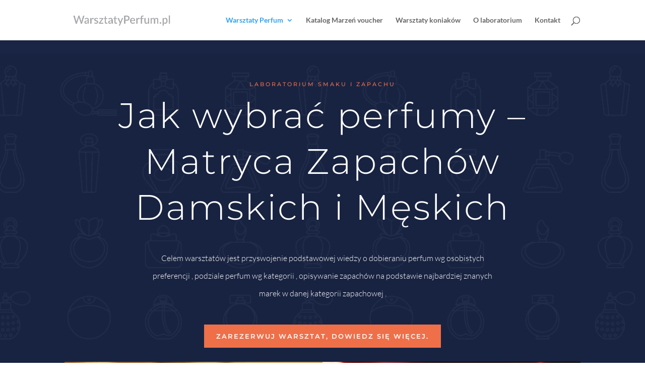

--- FILE ---
content_type: text/html; charset=utf-8
request_url: https://www.google.com/recaptcha/api2/anchor?ar=1&k=6LdJDa8ZAAAAAB_UUcvXVYuYsnHn1v6rSnh5aUEq&co=aHR0cHM6Ly93YXJzenRhdHlwZXJmdW0ucGw6NDQz&hl=en&v=PoyoqOPhxBO7pBk68S4YbpHZ&size=invisible&anchor-ms=20000&execute-ms=30000&cb=tw2470jg9n58
body_size: 48857
content:
<!DOCTYPE HTML><html dir="ltr" lang="en"><head><meta http-equiv="Content-Type" content="text/html; charset=UTF-8">
<meta http-equiv="X-UA-Compatible" content="IE=edge">
<title>reCAPTCHA</title>
<style type="text/css">
/* cyrillic-ext */
@font-face {
  font-family: 'Roboto';
  font-style: normal;
  font-weight: 400;
  font-stretch: 100%;
  src: url(//fonts.gstatic.com/s/roboto/v48/KFO7CnqEu92Fr1ME7kSn66aGLdTylUAMa3GUBHMdazTgWw.woff2) format('woff2');
  unicode-range: U+0460-052F, U+1C80-1C8A, U+20B4, U+2DE0-2DFF, U+A640-A69F, U+FE2E-FE2F;
}
/* cyrillic */
@font-face {
  font-family: 'Roboto';
  font-style: normal;
  font-weight: 400;
  font-stretch: 100%;
  src: url(//fonts.gstatic.com/s/roboto/v48/KFO7CnqEu92Fr1ME7kSn66aGLdTylUAMa3iUBHMdazTgWw.woff2) format('woff2');
  unicode-range: U+0301, U+0400-045F, U+0490-0491, U+04B0-04B1, U+2116;
}
/* greek-ext */
@font-face {
  font-family: 'Roboto';
  font-style: normal;
  font-weight: 400;
  font-stretch: 100%;
  src: url(//fonts.gstatic.com/s/roboto/v48/KFO7CnqEu92Fr1ME7kSn66aGLdTylUAMa3CUBHMdazTgWw.woff2) format('woff2');
  unicode-range: U+1F00-1FFF;
}
/* greek */
@font-face {
  font-family: 'Roboto';
  font-style: normal;
  font-weight: 400;
  font-stretch: 100%;
  src: url(//fonts.gstatic.com/s/roboto/v48/KFO7CnqEu92Fr1ME7kSn66aGLdTylUAMa3-UBHMdazTgWw.woff2) format('woff2');
  unicode-range: U+0370-0377, U+037A-037F, U+0384-038A, U+038C, U+038E-03A1, U+03A3-03FF;
}
/* math */
@font-face {
  font-family: 'Roboto';
  font-style: normal;
  font-weight: 400;
  font-stretch: 100%;
  src: url(//fonts.gstatic.com/s/roboto/v48/KFO7CnqEu92Fr1ME7kSn66aGLdTylUAMawCUBHMdazTgWw.woff2) format('woff2');
  unicode-range: U+0302-0303, U+0305, U+0307-0308, U+0310, U+0312, U+0315, U+031A, U+0326-0327, U+032C, U+032F-0330, U+0332-0333, U+0338, U+033A, U+0346, U+034D, U+0391-03A1, U+03A3-03A9, U+03B1-03C9, U+03D1, U+03D5-03D6, U+03F0-03F1, U+03F4-03F5, U+2016-2017, U+2034-2038, U+203C, U+2040, U+2043, U+2047, U+2050, U+2057, U+205F, U+2070-2071, U+2074-208E, U+2090-209C, U+20D0-20DC, U+20E1, U+20E5-20EF, U+2100-2112, U+2114-2115, U+2117-2121, U+2123-214F, U+2190, U+2192, U+2194-21AE, U+21B0-21E5, U+21F1-21F2, U+21F4-2211, U+2213-2214, U+2216-22FF, U+2308-230B, U+2310, U+2319, U+231C-2321, U+2336-237A, U+237C, U+2395, U+239B-23B7, U+23D0, U+23DC-23E1, U+2474-2475, U+25AF, U+25B3, U+25B7, U+25BD, U+25C1, U+25CA, U+25CC, U+25FB, U+266D-266F, U+27C0-27FF, U+2900-2AFF, U+2B0E-2B11, U+2B30-2B4C, U+2BFE, U+3030, U+FF5B, U+FF5D, U+1D400-1D7FF, U+1EE00-1EEFF;
}
/* symbols */
@font-face {
  font-family: 'Roboto';
  font-style: normal;
  font-weight: 400;
  font-stretch: 100%;
  src: url(//fonts.gstatic.com/s/roboto/v48/KFO7CnqEu92Fr1ME7kSn66aGLdTylUAMaxKUBHMdazTgWw.woff2) format('woff2');
  unicode-range: U+0001-000C, U+000E-001F, U+007F-009F, U+20DD-20E0, U+20E2-20E4, U+2150-218F, U+2190, U+2192, U+2194-2199, U+21AF, U+21E6-21F0, U+21F3, U+2218-2219, U+2299, U+22C4-22C6, U+2300-243F, U+2440-244A, U+2460-24FF, U+25A0-27BF, U+2800-28FF, U+2921-2922, U+2981, U+29BF, U+29EB, U+2B00-2BFF, U+4DC0-4DFF, U+FFF9-FFFB, U+10140-1018E, U+10190-1019C, U+101A0, U+101D0-101FD, U+102E0-102FB, U+10E60-10E7E, U+1D2C0-1D2D3, U+1D2E0-1D37F, U+1F000-1F0FF, U+1F100-1F1AD, U+1F1E6-1F1FF, U+1F30D-1F30F, U+1F315, U+1F31C, U+1F31E, U+1F320-1F32C, U+1F336, U+1F378, U+1F37D, U+1F382, U+1F393-1F39F, U+1F3A7-1F3A8, U+1F3AC-1F3AF, U+1F3C2, U+1F3C4-1F3C6, U+1F3CA-1F3CE, U+1F3D4-1F3E0, U+1F3ED, U+1F3F1-1F3F3, U+1F3F5-1F3F7, U+1F408, U+1F415, U+1F41F, U+1F426, U+1F43F, U+1F441-1F442, U+1F444, U+1F446-1F449, U+1F44C-1F44E, U+1F453, U+1F46A, U+1F47D, U+1F4A3, U+1F4B0, U+1F4B3, U+1F4B9, U+1F4BB, U+1F4BF, U+1F4C8-1F4CB, U+1F4D6, U+1F4DA, U+1F4DF, U+1F4E3-1F4E6, U+1F4EA-1F4ED, U+1F4F7, U+1F4F9-1F4FB, U+1F4FD-1F4FE, U+1F503, U+1F507-1F50B, U+1F50D, U+1F512-1F513, U+1F53E-1F54A, U+1F54F-1F5FA, U+1F610, U+1F650-1F67F, U+1F687, U+1F68D, U+1F691, U+1F694, U+1F698, U+1F6AD, U+1F6B2, U+1F6B9-1F6BA, U+1F6BC, U+1F6C6-1F6CF, U+1F6D3-1F6D7, U+1F6E0-1F6EA, U+1F6F0-1F6F3, U+1F6F7-1F6FC, U+1F700-1F7FF, U+1F800-1F80B, U+1F810-1F847, U+1F850-1F859, U+1F860-1F887, U+1F890-1F8AD, U+1F8B0-1F8BB, U+1F8C0-1F8C1, U+1F900-1F90B, U+1F93B, U+1F946, U+1F984, U+1F996, U+1F9E9, U+1FA00-1FA6F, U+1FA70-1FA7C, U+1FA80-1FA89, U+1FA8F-1FAC6, U+1FACE-1FADC, U+1FADF-1FAE9, U+1FAF0-1FAF8, U+1FB00-1FBFF;
}
/* vietnamese */
@font-face {
  font-family: 'Roboto';
  font-style: normal;
  font-weight: 400;
  font-stretch: 100%;
  src: url(//fonts.gstatic.com/s/roboto/v48/KFO7CnqEu92Fr1ME7kSn66aGLdTylUAMa3OUBHMdazTgWw.woff2) format('woff2');
  unicode-range: U+0102-0103, U+0110-0111, U+0128-0129, U+0168-0169, U+01A0-01A1, U+01AF-01B0, U+0300-0301, U+0303-0304, U+0308-0309, U+0323, U+0329, U+1EA0-1EF9, U+20AB;
}
/* latin-ext */
@font-face {
  font-family: 'Roboto';
  font-style: normal;
  font-weight: 400;
  font-stretch: 100%;
  src: url(//fonts.gstatic.com/s/roboto/v48/KFO7CnqEu92Fr1ME7kSn66aGLdTylUAMa3KUBHMdazTgWw.woff2) format('woff2');
  unicode-range: U+0100-02BA, U+02BD-02C5, U+02C7-02CC, U+02CE-02D7, U+02DD-02FF, U+0304, U+0308, U+0329, U+1D00-1DBF, U+1E00-1E9F, U+1EF2-1EFF, U+2020, U+20A0-20AB, U+20AD-20C0, U+2113, U+2C60-2C7F, U+A720-A7FF;
}
/* latin */
@font-face {
  font-family: 'Roboto';
  font-style: normal;
  font-weight: 400;
  font-stretch: 100%;
  src: url(//fonts.gstatic.com/s/roboto/v48/KFO7CnqEu92Fr1ME7kSn66aGLdTylUAMa3yUBHMdazQ.woff2) format('woff2');
  unicode-range: U+0000-00FF, U+0131, U+0152-0153, U+02BB-02BC, U+02C6, U+02DA, U+02DC, U+0304, U+0308, U+0329, U+2000-206F, U+20AC, U+2122, U+2191, U+2193, U+2212, U+2215, U+FEFF, U+FFFD;
}
/* cyrillic-ext */
@font-face {
  font-family: 'Roboto';
  font-style: normal;
  font-weight: 500;
  font-stretch: 100%;
  src: url(//fonts.gstatic.com/s/roboto/v48/KFO7CnqEu92Fr1ME7kSn66aGLdTylUAMa3GUBHMdazTgWw.woff2) format('woff2');
  unicode-range: U+0460-052F, U+1C80-1C8A, U+20B4, U+2DE0-2DFF, U+A640-A69F, U+FE2E-FE2F;
}
/* cyrillic */
@font-face {
  font-family: 'Roboto';
  font-style: normal;
  font-weight: 500;
  font-stretch: 100%;
  src: url(//fonts.gstatic.com/s/roboto/v48/KFO7CnqEu92Fr1ME7kSn66aGLdTylUAMa3iUBHMdazTgWw.woff2) format('woff2');
  unicode-range: U+0301, U+0400-045F, U+0490-0491, U+04B0-04B1, U+2116;
}
/* greek-ext */
@font-face {
  font-family: 'Roboto';
  font-style: normal;
  font-weight: 500;
  font-stretch: 100%;
  src: url(//fonts.gstatic.com/s/roboto/v48/KFO7CnqEu92Fr1ME7kSn66aGLdTylUAMa3CUBHMdazTgWw.woff2) format('woff2');
  unicode-range: U+1F00-1FFF;
}
/* greek */
@font-face {
  font-family: 'Roboto';
  font-style: normal;
  font-weight: 500;
  font-stretch: 100%;
  src: url(//fonts.gstatic.com/s/roboto/v48/KFO7CnqEu92Fr1ME7kSn66aGLdTylUAMa3-UBHMdazTgWw.woff2) format('woff2');
  unicode-range: U+0370-0377, U+037A-037F, U+0384-038A, U+038C, U+038E-03A1, U+03A3-03FF;
}
/* math */
@font-face {
  font-family: 'Roboto';
  font-style: normal;
  font-weight: 500;
  font-stretch: 100%;
  src: url(//fonts.gstatic.com/s/roboto/v48/KFO7CnqEu92Fr1ME7kSn66aGLdTylUAMawCUBHMdazTgWw.woff2) format('woff2');
  unicode-range: U+0302-0303, U+0305, U+0307-0308, U+0310, U+0312, U+0315, U+031A, U+0326-0327, U+032C, U+032F-0330, U+0332-0333, U+0338, U+033A, U+0346, U+034D, U+0391-03A1, U+03A3-03A9, U+03B1-03C9, U+03D1, U+03D5-03D6, U+03F0-03F1, U+03F4-03F5, U+2016-2017, U+2034-2038, U+203C, U+2040, U+2043, U+2047, U+2050, U+2057, U+205F, U+2070-2071, U+2074-208E, U+2090-209C, U+20D0-20DC, U+20E1, U+20E5-20EF, U+2100-2112, U+2114-2115, U+2117-2121, U+2123-214F, U+2190, U+2192, U+2194-21AE, U+21B0-21E5, U+21F1-21F2, U+21F4-2211, U+2213-2214, U+2216-22FF, U+2308-230B, U+2310, U+2319, U+231C-2321, U+2336-237A, U+237C, U+2395, U+239B-23B7, U+23D0, U+23DC-23E1, U+2474-2475, U+25AF, U+25B3, U+25B7, U+25BD, U+25C1, U+25CA, U+25CC, U+25FB, U+266D-266F, U+27C0-27FF, U+2900-2AFF, U+2B0E-2B11, U+2B30-2B4C, U+2BFE, U+3030, U+FF5B, U+FF5D, U+1D400-1D7FF, U+1EE00-1EEFF;
}
/* symbols */
@font-face {
  font-family: 'Roboto';
  font-style: normal;
  font-weight: 500;
  font-stretch: 100%;
  src: url(//fonts.gstatic.com/s/roboto/v48/KFO7CnqEu92Fr1ME7kSn66aGLdTylUAMaxKUBHMdazTgWw.woff2) format('woff2');
  unicode-range: U+0001-000C, U+000E-001F, U+007F-009F, U+20DD-20E0, U+20E2-20E4, U+2150-218F, U+2190, U+2192, U+2194-2199, U+21AF, U+21E6-21F0, U+21F3, U+2218-2219, U+2299, U+22C4-22C6, U+2300-243F, U+2440-244A, U+2460-24FF, U+25A0-27BF, U+2800-28FF, U+2921-2922, U+2981, U+29BF, U+29EB, U+2B00-2BFF, U+4DC0-4DFF, U+FFF9-FFFB, U+10140-1018E, U+10190-1019C, U+101A0, U+101D0-101FD, U+102E0-102FB, U+10E60-10E7E, U+1D2C0-1D2D3, U+1D2E0-1D37F, U+1F000-1F0FF, U+1F100-1F1AD, U+1F1E6-1F1FF, U+1F30D-1F30F, U+1F315, U+1F31C, U+1F31E, U+1F320-1F32C, U+1F336, U+1F378, U+1F37D, U+1F382, U+1F393-1F39F, U+1F3A7-1F3A8, U+1F3AC-1F3AF, U+1F3C2, U+1F3C4-1F3C6, U+1F3CA-1F3CE, U+1F3D4-1F3E0, U+1F3ED, U+1F3F1-1F3F3, U+1F3F5-1F3F7, U+1F408, U+1F415, U+1F41F, U+1F426, U+1F43F, U+1F441-1F442, U+1F444, U+1F446-1F449, U+1F44C-1F44E, U+1F453, U+1F46A, U+1F47D, U+1F4A3, U+1F4B0, U+1F4B3, U+1F4B9, U+1F4BB, U+1F4BF, U+1F4C8-1F4CB, U+1F4D6, U+1F4DA, U+1F4DF, U+1F4E3-1F4E6, U+1F4EA-1F4ED, U+1F4F7, U+1F4F9-1F4FB, U+1F4FD-1F4FE, U+1F503, U+1F507-1F50B, U+1F50D, U+1F512-1F513, U+1F53E-1F54A, U+1F54F-1F5FA, U+1F610, U+1F650-1F67F, U+1F687, U+1F68D, U+1F691, U+1F694, U+1F698, U+1F6AD, U+1F6B2, U+1F6B9-1F6BA, U+1F6BC, U+1F6C6-1F6CF, U+1F6D3-1F6D7, U+1F6E0-1F6EA, U+1F6F0-1F6F3, U+1F6F7-1F6FC, U+1F700-1F7FF, U+1F800-1F80B, U+1F810-1F847, U+1F850-1F859, U+1F860-1F887, U+1F890-1F8AD, U+1F8B0-1F8BB, U+1F8C0-1F8C1, U+1F900-1F90B, U+1F93B, U+1F946, U+1F984, U+1F996, U+1F9E9, U+1FA00-1FA6F, U+1FA70-1FA7C, U+1FA80-1FA89, U+1FA8F-1FAC6, U+1FACE-1FADC, U+1FADF-1FAE9, U+1FAF0-1FAF8, U+1FB00-1FBFF;
}
/* vietnamese */
@font-face {
  font-family: 'Roboto';
  font-style: normal;
  font-weight: 500;
  font-stretch: 100%;
  src: url(//fonts.gstatic.com/s/roboto/v48/KFO7CnqEu92Fr1ME7kSn66aGLdTylUAMa3OUBHMdazTgWw.woff2) format('woff2');
  unicode-range: U+0102-0103, U+0110-0111, U+0128-0129, U+0168-0169, U+01A0-01A1, U+01AF-01B0, U+0300-0301, U+0303-0304, U+0308-0309, U+0323, U+0329, U+1EA0-1EF9, U+20AB;
}
/* latin-ext */
@font-face {
  font-family: 'Roboto';
  font-style: normal;
  font-weight: 500;
  font-stretch: 100%;
  src: url(//fonts.gstatic.com/s/roboto/v48/KFO7CnqEu92Fr1ME7kSn66aGLdTylUAMa3KUBHMdazTgWw.woff2) format('woff2');
  unicode-range: U+0100-02BA, U+02BD-02C5, U+02C7-02CC, U+02CE-02D7, U+02DD-02FF, U+0304, U+0308, U+0329, U+1D00-1DBF, U+1E00-1E9F, U+1EF2-1EFF, U+2020, U+20A0-20AB, U+20AD-20C0, U+2113, U+2C60-2C7F, U+A720-A7FF;
}
/* latin */
@font-face {
  font-family: 'Roboto';
  font-style: normal;
  font-weight: 500;
  font-stretch: 100%;
  src: url(//fonts.gstatic.com/s/roboto/v48/KFO7CnqEu92Fr1ME7kSn66aGLdTylUAMa3yUBHMdazQ.woff2) format('woff2');
  unicode-range: U+0000-00FF, U+0131, U+0152-0153, U+02BB-02BC, U+02C6, U+02DA, U+02DC, U+0304, U+0308, U+0329, U+2000-206F, U+20AC, U+2122, U+2191, U+2193, U+2212, U+2215, U+FEFF, U+FFFD;
}
/* cyrillic-ext */
@font-face {
  font-family: 'Roboto';
  font-style: normal;
  font-weight: 900;
  font-stretch: 100%;
  src: url(//fonts.gstatic.com/s/roboto/v48/KFO7CnqEu92Fr1ME7kSn66aGLdTylUAMa3GUBHMdazTgWw.woff2) format('woff2');
  unicode-range: U+0460-052F, U+1C80-1C8A, U+20B4, U+2DE0-2DFF, U+A640-A69F, U+FE2E-FE2F;
}
/* cyrillic */
@font-face {
  font-family: 'Roboto';
  font-style: normal;
  font-weight: 900;
  font-stretch: 100%;
  src: url(//fonts.gstatic.com/s/roboto/v48/KFO7CnqEu92Fr1ME7kSn66aGLdTylUAMa3iUBHMdazTgWw.woff2) format('woff2');
  unicode-range: U+0301, U+0400-045F, U+0490-0491, U+04B0-04B1, U+2116;
}
/* greek-ext */
@font-face {
  font-family: 'Roboto';
  font-style: normal;
  font-weight: 900;
  font-stretch: 100%;
  src: url(//fonts.gstatic.com/s/roboto/v48/KFO7CnqEu92Fr1ME7kSn66aGLdTylUAMa3CUBHMdazTgWw.woff2) format('woff2');
  unicode-range: U+1F00-1FFF;
}
/* greek */
@font-face {
  font-family: 'Roboto';
  font-style: normal;
  font-weight: 900;
  font-stretch: 100%;
  src: url(//fonts.gstatic.com/s/roboto/v48/KFO7CnqEu92Fr1ME7kSn66aGLdTylUAMa3-UBHMdazTgWw.woff2) format('woff2');
  unicode-range: U+0370-0377, U+037A-037F, U+0384-038A, U+038C, U+038E-03A1, U+03A3-03FF;
}
/* math */
@font-face {
  font-family: 'Roboto';
  font-style: normal;
  font-weight: 900;
  font-stretch: 100%;
  src: url(//fonts.gstatic.com/s/roboto/v48/KFO7CnqEu92Fr1ME7kSn66aGLdTylUAMawCUBHMdazTgWw.woff2) format('woff2');
  unicode-range: U+0302-0303, U+0305, U+0307-0308, U+0310, U+0312, U+0315, U+031A, U+0326-0327, U+032C, U+032F-0330, U+0332-0333, U+0338, U+033A, U+0346, U+034D, U+0391-03A1, U+03A3-03A9, U+03B1-03C9, U+03D1, U+03D5-03D6, U+03F0-03F1, U+03F4-03F5, U+2016-2017, U+2034-2038, U+203C, U+2040, U+2043, U+2047, U+2050, U+2057, U+205F, U+2070-2071, U+2074-208E, U+2090-209C, U+20D0-20DC, U+20E1, U+20E5-20EF, U+2100-2112, U+2114-2115, U+2117-2121, U+2123-214F, U+2190, U+2192, U+2194-21AE, U+21B0-21E5, U+21F1-21F2, U+21F4-2211, U+2213-2214, U+2216-22FF, U+2308-230B, U+2310, U+2319, U+231C-2321, U+2336-237A, U+237C, U+2395, U+239B-23B7, U+23D0, U+23DC-23E1, U+2474-2475, U+25AF, U+25B3, U+25B7, U+25BD, U+25C1, U+25CA, U+25CC, U+25FB, U+266D-266F, U+27C0-27FF, U+2900-2AFF, U+2B0E-2B11, U+2B30-2B4C, U+2BFE, U+3030, U+FF5B, U+FF5D, U+1D400-1D7FF, U+1EE00-1EEFF;
}
/* symbols */
@font-face {
  font-family: 'Roboto';
  font-style: normal;
  font-weight: 900;
  font-stretch: 100%;
  src: url(//fonts.gstatic.com/s/roboto/v48/KFO7CnqEu92Fr1ME7kSn66aGLdTylUAMaxKUBHMdazTgWw.woff2) format('woff2');
  unicode-range: U+0001-000C, U+000E-001F, U+007F-009F, U+20DD-20E0, U+20E2-20E4, U+2150-218F, U+2190, U+2192, U+2194-2199, U+21AF, U+21E6-21F0, U+21F3, U+2218-2219, U+2299, U+22C4-22C6, U+2300-243F, U+2440-244A, U+2460-24FF, U+25A0-27BF, U+2800-28FF, U+2921-2922, U+2981, U+29BF, U+29EB, U+2B00-2BFF, U+4DC0-4DFF, U+FFF9-FFFB, U+10140-1018E, U+10190-1019C, U+101A0, U+101D0-101FD, U+102E0-102FB, U+10E60-10E7E, U+1D2C0-1D2D3, U+1D2E0-1D37F, U+1F000-1F0FF, U+1F100-1F1AD, U+1F1E6-1F1FF, U+1F30D-1F30F, U+1F315, U+1F31C, U+1F31E, U+1F320-1F32C, U+1F336, U+1F378, U+1F37D, U+1F382, U+1F393-1F39F, U+1F3A7-1F3A8, U+1F3AC-1F3AF, U+1F3C2, U+1F3C4-1F3C6, U+1F3CA-1F3CE, U+1F3D4-1F3E0, U+1F3ED, U+1F3F1-1F3F3, U+1F3F5-1F3F7, U+1F408, U+1F415, U+1F41F, U+1F426, U+1F43F, U+1F441-1F442, U+1F444, U+1F446-1F449, U+1F44C-1F44E, U+1F453, U+1F46A, U+1F47D, U+1F4A3, U+1F4B0, U+1F4B3, U+1F4B9, U+1F4BB, U+1F4BF, U+1F4C8-1F4CB, U+1F4D6, U+1F4DA, U+1F4DF, U+1F4E3-1F4E6, U+1F4EA-1F4ED, U+1F4F7, U+1F4F9-1F4FB, U+1F4FD-1F4FE, U+1F503, U+1F507-1F50B, U+1F50D, U+1F512-1F513, U+1F53E-1F54A, U+1F54F-1F5FA, U+1F610, U+1F650-1F67F, U+1F687, U+1F68D, U+1F691, U+1F694, U+1F698, U+1F6AD, U+1F6B2, U+1F6B9-1F6BA, U+1F6BC, U+1F6C6-1F6CF, U+1F6D3-1F6D7, U+1F6E0-1F6EA, U+1F6F0-1F6F3, U+1F6F7-1F6FC, U+1F700-1F7FF, U+1F800-1F80B, U+1F810-1F847, U+1F850-1F859, U+1F860-1F887, U+1F890-1F8AD, U+1F8B0-1F8BB, U+1F8C0-1F8C1, U+1F900-1F90B, U+1F93B, U+1F946, U+1F984, U+1F996, U+1F9E9, U+1FA00-1FA6F, U+1FA70-1FA7C, U+1FA80-1FA89, U+1FA8F-1FAC6, U+1FACE-1FADC, U+1FADF-1FAE9, U+1FAF0-1FAF8, U+1FB00-1FBFF;
}
/* vietnamese */
@font-face {
  font-family: 'Roboto';
  font-style: normal;
  font-weight: 900;
  font-stretch: 100%;
  src: url(//fonts.gstatic.com/s/roboto/v48/KFO7CnqEu92Fr1ME7kSn66aGLdTylUAMa3OUBHMdazTgWw.woff2) format('woff2');
  unicode-range: U+0102-0103, U+0110-0111, U+0128-0129, U+0168-0169, U+01A0-01A1, U+01AF-01B0, U+0300-0301, U+0303-0304, U+0308-0309, U+0323, U+0329, U+1EA0-1EF9, U+20AB;
}
/* latin-ext */
@font-face {
  font-family: 'Roboto';
  font-style: normal;
  font-weight: 900;
  font-stretch: 100%;
  src: url(//fonts.gstatic.com/s/roboto/v48/KFO7CnqEu92Fr1ME7kSn66aGLdTylUAMa3KUBHMdazTgWw.woff2) format('woff2');
  unicode-range: U+0100-02BA, U+02BD-02C5, U+02C7-02CC, U+02CE-02D7, U+02DD-02FF, U+0304, U+0308, U+0329, U+1D00-1DBF, U+1E00-1E9F, U+1EF2-1EFF, U+2020, U+20A0-20AB, U+20AD-20C0, U+2113, U+2C60-2C7F, U+A720-A7FF;
}
/* latin */
@font-face {
  font-family: 'Roboto';
  font-style: normal;
  font-weight: 900;
  font-stretch: 100%;
  src: url(//fonts.gstatic.com/s/roboto/v48/KFO7CnqEu92Fr1ME7kSn66aGLdTylUAMa3yUBHMdazQ.woff2) format('woff2');
  unicode-range: U+0000-00FF, U+0131, U+0152-0153, U+02BB-02BC, U+02C6, U+02DA, U+02DC, U+0304, U+0308, U+0329, U+2000-206F, U+20AC, U+2122, U+2191, U+2193, U+2212, U+2215, U+FEFF, U+FFFD;
}

</style>
<link rel="stylesheet" type="text/css" href="https://www.gstatic.com/recaptcha/releases/PoyoqOPhxBO7pBk68S4YbpHZ/styles__ltr.css">
<script nonce="WcBJZuNJIDDDeI3qAAbQ1Q" type="text/javascript">window['__recaptcha_api'] = 'https://www.google.com/recaptcha/api2/';</script>
<script type="text/javascript" src="https://www.gstatic.com/recaptcha/releases/PoyoqOPhxBO7pBk68S4YbpHZ/recaptcha__en.js" nonce="WcBJZuNJIDDDeI3qAAbQ1Q">
      
    </script></head>
<body><div id="rc-anchor-alert" class="rc-anchor-alert"></div>
<input type="hidden" id="recaptcha-token" value="[base64]">
<script type="text/javascript" nonce="WcBJZuNJIDDDeI3qAAbQ1Q">
      recaptcha.anchor.Main.init("[\x22ainput\x22,[\x22bgdata\x22,\x22\x22,\[base64]/[base64]/MjU1Ong/[base64]/[base64]/[base64]/[base64]/[base64]/[base64]/[base64]/[base64]/[base64]/[base64]/[base64]/[base64]/[base64]/[base64]/[base64]\\u003d\x22,\[base64]\x22,\[base64]/DrUR9woHCpn3Dk1x6wosFwpDChDfDnMKCw64nBEQLL8KSw5nCnsOWw6bDssOIwoHCtl4PasOqw4B+w5PDocKWL1VywobDs1AtX8Kcw6LCt8O5JMOhwqA4AcONAsKZUHdTw4EGHMO8w6LDsRfCqsO9aCQDZQYFw7/[base64]/w6F9wodbw4DDhcKcbMKKwp/[base64]/CjcOKYTfCnBUbwrfCnHULwpJUw7DDicKAw6ISBcO2wpHDkGbDrm7DqsKcMktOecOpw5LDk8KICWVrw5zCk8KdwpZmL8Oww5jDh0hcw5HDiRc6wr3Dlyo2wrt9A8K2wog0w5llaMObe2jCghFdd8Klwr7CkcOAw7zChMO1w6Vqdi/CjMOvwp3CgztGesOGw6ZeTcOZw5ZyTsOHw5LDqyB8w41ewprCiS9hW8OWwr3DicOCM8KZwqHDvsK6fsORwqrChyFqSXEMbhLCu8O7w5R1LMO0KQ1Kw6LDkmTDox7Dn3UZZ8K7w60DUMK6wp8tw6PDlsOZKWzDh8KiZ2vCn2/Cj8OPNsOQw5LChX8HwpbCj8OPw73DgsK4wrfCvkEzJcOuPFh/w5rCqMK3wpXDvcOWworDjcKzwoUjw7l8VcK8w7XCiAMFYXI4w4EyS8KGwpDChMKFw6p/wpnCpcOQYcO0wrLCs8OQd3jDmsKIwqo8w444w7VKZH4lwpNzM30COMKxU1nDsFQdAicgw77DusOsTMONW8OQw44ow6o/w4fCkcKCwp/[base64]/[base64]/DniJNw7bDncKow6jDkzwdw4gCDsKCfR7CpMKSw7EsX8OVJkHDoW9iO0FBUMK8w6x0BTXDpUPCsQFsHn1qUQTDlcOjwrPCgm3CsXkaXTdJwpQKLl4YwoHCpMKnwolow6xXw5/DtMKhw7INwpgvwqDDtUjCli7CusObwozCvxDDjW/[base64]/w4rCjsO0wprDsWnDtsORwr0CAcO4dlRTIwd6w6bDlV/[base64]/w4PCigjDmsKEOm7CoCLDrjbCthNtJ8KKbHvDnx5Kw4FAw7xRwqDDgF85wql1woDDgsKHw6dEwpjDq8KvMApwJMKIeMOLB8Kuw4XCnkzCoB7CnzwVwrTCr0LDuFISScOUw4PCsMK/wqTCs8OMw4HCtcOrQcKtwovDt37DgjTDlMOWbMKhHcKSJyhJw5PDkk/[base64]/Dlk3DgVw/wrF9W8KsTWlNwoTDsMO/SHV6YVHDq8OEKUTDlirDmcKhNcKHYTVkwoZQZMOfwqDCjT09OsOCCcOyEkLDr8KgwrZ/w6bDqEHDiMK8wq0xeiY1w7fDiMKNw7oyw7tQZcOMDxYywrDChcKtYVnCrxfDpAZjSMOlw6B2K8OndmJ/[base64]/[base64]/DisOgwpcyFHLDoiY7wqAZScO2aXRUXMK0wqZMfsOywr3DjMOBMEPCn8O7w4HCvTvDjMKUw4/DvMKTwoMpw6p/SUVBwrbCpAtlRMK+w77CjMKrbMOOw6/DpMKmwqNjV3lFE8KTO8KCw5wrJ8OOJcKTKMO4w6nDmk3Cg17Dl8KNw6nCkMK+woAmesOpwo/DiUAjDDHCjiE6w6cVwowowpnCh23CscOEwpzDgVNKw7jCoMOMPi3Ct8O7w5ZWwp7Crzsyw7c3wosdw5oxw5PDjMOUCsOuwq4ew4JEFsOvAMKFXQnCvCHDiMOcWcKOS8Kbwp54w5hpRcOFw7o4wpVLwo8IA8Kbw4LCv8O9Wgk6w74Rw7/DucO4O8Ozw53Cn8KKwpVowoXDjsK0w4LDvMOpUioDwrBtw4QgBVRgw7hZAsO1FsOKwphawq9Hw7fCnsOXwqEuCMKYwqfCvMK7YV7Ct8KRFS1dw41NOAXCtcOIC8OZwo7DnsKqw5zDhA0Ew6fCncKPwoYUw7jCoRbCmcOsw4XCjsKRwo8/Bx3CnFF0eMOKWsKzJsKIB8KpcMOPw58dFynDsMOxUMKHd3ZwI8KWw44tw4/CmcKpwpEGw5/Dk8Ofw5HDmRBrVTdbFgRFHG/DksOTw5nCkcKoajBqHRPClMKEBkxKw7x5VGYCw5gRVz18MsKFwqXCghMwaMOEQ8O3V8KEw5h+w5fDgw4nw7bDoMOYOsOWEMKeLcKxwqgtYHrCtzzCncK1cMKMICPDuWArJgFnwpYiw4TDpcK+w6lTBMOVw7JTwo3CgExpw43DoW7Dk8OVAEdnwoF/[base64]/wr03w4nDkMOlwoXCnnNswq97HMKsw4B4E8KswpjDuMOxXcKNw68NWWYSwqrDmsKzdFTDo8O1w59ww4nCg10awo0bbMK/woLCkMK4K8K6KTHDmylFUnbCrsKTDnjDpWrDp8KowoPDocO/w7A7fjzDi0nClV8Vwos8U8KLJ8KIHATDk8OjwoAYwopGaw/CjxPCo8KEPyFvEyAkL0/CtMKZwo0fw7jChcK/wqB3KQkjL0c8YcORO8OGwoddbcKWw40gwqlTw6HDqy/Dki/CpsKxakgkw6DCjydJw5/Dm8OBw7cQw6xZCcKmwrttLsK3w6Uiw7jDo8Oga8K0w4PDvcOiZMKdU8KWa8KtajLCpDHChTJxw5zDpStISiLCq8KXIsO+w5NIwrEcbcOywqDDscKaViPCvW1VwqvDrBHDsl4uwqZ0w5/[base64]/DlsONclrCksKCTx0fV0Z5wq/CmxTDngHDk2UkdcOyAiTCjkxFbsKlUsOqQcOzw73DsMOMNz5ewr/CpsOyw7s7ZBBVZk/CihFpw7jCocKeXHrCg1pCFg/DilHDjsOcGixgKkrDrWhKw548wpXCvMOdwp/Dk2rDg8K7U8Obw5TCskcnwrHCkCnDvEIdem/DkzBSwqweJsOXw61ww5pjwoUsw5s2wqx5EcK4w6Qiw6/DoicTLyzCrcK0bsOUB8Kcw6I3J8OZSg/CvAYdw6rCmynDlxtQw60ewrg7GjRqUCjDqGzCmMOdHsOafkfDpcKew65QAjhQw6LCusKWQhPDggRnw6vDlMKZwp7Ck8KxXsKVdklkSyICwpZGwp5Kw5J7wqLDsn3CuXnDuxV/w6fDvFd2w4QqMFRNw6PDiW3DvsODUG19GBLDr27Ct8KqFlvCn8O9w7h1DxkNwpQnScO5MMK+w5Bdw4oOF8K3Z8KEwoZHwqzCgEnDgMKOwqY1YMKAw75WaFbCo3ZYCcO5TMOWJsKOQ8KXS27DrmLDt3bDlSfDhjDDmMO3w5wSwqRwwqbCuMKHw4HCqC1/w4YyO8KQwqTDvsKpwo7CmTxrasKcdsKTw6E4DQrDhsKCwq43CMK0dMOSMA/DpMK+w7ZANGRLECvCgn7DhMKiKEHCpwdvwpHCrxLDrEzDj8KdCxHDvUrCocKZT20Fw748wpsld8OTQ1hXw7nChHnCmcKMOF/Cg2TCgTddw6rDokvCjMOkwqjCrSJyTcKZSsKlw59jSsK+w5NFUMK3wq/CkAFjTB4hIG3DtRc0wrAvOlQQV0Qiw5svw6jDiyFBesOlbifDpxvCvmfDlcKnacKnw4RfWDAZwpoWWFAzT8O8V08SwpPDqHBswrx2UcKwMTBwOcONw6HDr8OlwpLDmcKPe8OXwp5ZcsK/w5/DtMOHw4/Dn0stXhzDiGEAwpzCjjzDihgRwrQWaMOvwrHDmMOqw5nCq8OxVlnChB5iw73Dq8OKdsOOw7sQw5zDuW/Du3nDnVPChHBVcMOtFQ3CmB4ywonCm3Zhwrsmw6BtAX/Dv8KrUcKdTsOcC8OxccOUMcO2WAZqCsK4a8OvVFpmw4zCoRfCoHvCqG7CkgrDsXtiw54EE8OKaFVTwpzDrwonFmLCjl41wo7DunfDkcKTw4rCul9Jw6XCrRtRwq3Dv8OrwqTDisKxNy/CvMO2MzFawpt3wp8cwr/CkHLCiyHDiSJ8V8Kjw50Kc8KXw7YxaFvDoMOiLwB0DMKuw4/CoC3CmCc3JFx2w5bCmMKKecOdwpkww5Bew4cBwqRRUsK9wrPDvcOzCnzDt8Otwr3Dh8OUHHrDrcK7wpvCkhPDqW3DuMKgZQIuVsK0w65lw5fDoH/DssODScKOcAXDtFbDp8K3McOkAlRLw4gObMOXwrpaE8K/KGYgwonCvcOXwr57woYaZXrDpFx/wr/DiMKiw7PDncOHwqIAPDnCv8OfMV4qw4jDrcKuBjQPKMOqwp/DhDbDksOdfEABwrXCocKZNMKwVRDCjMOFw6fDhcKHw7TDqU56w7x0fAxXw4lhCEgSM3rDjMK7G2zDs0LCoxbCk8OcDhLDhsO9IGrDh0LCq14Ff8KJwpTDqGXDt39iL3rDhj7DrsK7wrw7NBIGdsOqWcKIwpfCvsKTJgLDoTvDmcOxasOFwrrDl8OdVHnDinPDryUvw7/ClcOzR8OoYW87ZWzDocO9H8OAGsOEBmvCk8K/EMKffWrDuT/DocONHsKewpAow5DCu8ObwrfDpzAJZijDhWcswpDCq8KPasKfwqTDgArCg8Kswp/DocKIfkzCoMOIAntgw7UVGSHCpsOrw6bCtsOOFVIiw5Itw5HCngJYw59tRH7CvTNCwpzDsXnDpzTDtcKGQwfDs8O7wrrDssKAw7QOay8Hw6UVS8KrXcOsBlrCscK+wqnCscO8D8OKwqQvAMOFwofDusK/w7pyKMKrZMKCTzHCo8OQw7sOwqJcw4HDrwTCmsOew4/DuwrDpcKtworCp8K9Y8OwEmRUw5/Dnhs+X8KmwqnDpcK/[base64]/[base64]/Dt8Oww4BTwpZ2d8KMGsKvERfCkgliK8Kyw6nDoTtHe8O1MsO/w6g1bMOKwrIYQXgQwrUtQUfCt8OHwodOZQvDuH5PPhLDoDAeU8OtwrfCvQAZw7XDn8K3w7YlJMKvw5LDpcOVP8OSwqbCgAvClTd7LsKNwrUjw41CNMKvwplLbMKOw6bCv3ZOK2jDqzolf3dsw4TCrnHCncKrw4/[base64]/w40FwpsJw4rDmXtqw7kaw4DDkMKMwrPCghzCkwHCmTbDlTjDiMOqwpTCi8Kuwq5gfjZlOBFoUF/DmFvDq8Opw73CqcKpQcK2w7VjND7Ci00cWQbDpF5Ua8OZMsKqEjXCnmfDqSjCqXPDiTPCo8OQBVZqw7bCv8OxBTzCmMKvOsKOwopdwrLCiMOKwpfCuMO4w73Dg8OAGsKVUHDDkMKYSncJw77DoCbCk8K7UsK5wrFAwrPCq8OVw74bwqfCjHI1OMOfw7o/[base64]/DlwkowoXDmsOpw6LCmsKyCnDCucKQw70TwofCqcKMw4LDvhvCjcKCwrbDp0HCo8Ktw4nCoHTDqsKbMTbCosK3w5LCt3vChFbDhTx1wrQnOsKULcOrwqXCvEDClMOUw7dJHsKDwr3Cq8KUcU0dwr/[base64]/[base64]/ecKtFMKaw58cwoXDuMKIRHrCvUJ9w4ZEwqvCnE4PwrNlwoRGb0fDkgVMGGkPw7TDg8O3ScK2NVbCqcO4wr4/wpnDuMOOD8KPwopUw4ATBUAawqJ7NHzDvhDDvBPClUHCsQbDtXJIw4LCojHDisOXw7fCrAbCsMKkSRp9w6B5w585w4/[base64]/[base64]/[base64]/wpJUZAnCtWEawo7Dq1JiJm7DiMKbw6TDtiISfsKqw5NEwoPCl8KDw5LDscOKDMOywp0fJMOuVcOcbsOZGEIFwq3Cl8KJFsK/ZTtGD8O9GjjCkMOqw6IvQz/DklfCiy7DosOhw5nDlV3CvCLCpcOxwqQ5wq1RwqVmwqvCh8Kiwq3CowFbw7ZuTVPDhsOvwq40X3QbVzhXQmfCp8KSWw9DDghXP8OsdMO8HsKWTjPCsMO/FyvDhsKDD8Kcw4bDpjp6AXk+wpAmWsO9wp3DlTtCDMO5VCbDrcOiwpt3w4sgJMOlBzHDgzjCi3s1w7glw47DhsK3w4rCgWQAIEF4f8OCAcOnGMOlw7/ChQJAwrrCgMOMdjcmaMO+TsOjwq7Dv8O2bRbDqsKBw7gTw5A0XCTDgcKmWCvCsUR1w4bCtcKOcsKWwpDCnmI/w53DjcK4H8OGN8OAwqgoKW/CvB0vcmdGwoPDrDUTOMKYw4bCrxDDtcOzwr0fKgXCt0HChMOPwpFzLmt3wo01dmXCoRrCv8OGVmEwwpDDowoFQ0AKWW8yWTDDiyV/[base64]/wonDuFDDn3Vsw6QDNcO0w5cVwq5VRMONworDhRDCnxx+woHCrcK4QXHCkMOowpYMYMKYRx/DpxDDg8OGw7fDoCrCvMKsViXDrxrDvU5OLcKXwr4pw6Qjwq0Fw4FAw6t8RVg3JXJXKMKiw7rDjcKbRXjChn/[base64]/CqcOZUxdKdDjDtzvCrjIWSD9Hw75fwp05MMOKw4/ClcK0WVsYw5lgYg3Ci8OmwrovwolUwq/[base64]/ClXjDtMO/JsOCw7ROw4/[base64]/CtRzDiMOYJcK/woAHwrHDs8Ocwo3DvMKqZ8KPw5fCvDI8TMOfw5zDgMOGNwzDokk4NcO8C1Qxw4DDoMOGcFzDhFB6DMODw7MuaVxRJyTCjMKKwrJrSMOlB0XCnxjCocKrw79Lwq4+wrrDuAnDo14Iw6TCrMOswp8UF8K2f8K2GXfCrMKLY20XwqNrB1U7bnfChMK/wqM4ZElcLMKqwq/DkVTDmsKfw4F0w5dCwonDq8KMA2I2V8OxBgrCixnDp8O9w6RwD3nCrMK9STHDpsK3w7gKw6p0wo5VB3PDkMOCNMKOX8KFX3JFwpbDrFVfAQXCmxZCNsK/XDJ1w5LCicK1HDTDlcKwBcOYw6LCkMOdasONw60Dw5bDkMO5BcKRw5LCtMKVH8KMZXDCuAfCtSxkS8KRw7fDjsO6w410woEuP8KcwotvIh/DviR+OcKMMsKhBzsqw4hRB8OiYMK1wqXCg8K4wqYqWz3CksKsw7/[base64]/DrWrDn8KcXcK0w4kaIMK9bsOYwoHCvRZGZnBsNMK1w7YtwoFPwogFw5zDthXClMOsw44Qwo3Cu0pNwoo/XsOSZE/CnMKQwoLDnifCgsO8wpXDoh8gw55swpEOwplZw4UvFcOzXGrDhUDCgsOqLmzChsKvw6PCgsOWDwhvw7nDhisSRinDtDTDiH4ewqo4wqXDrMO2IRdOwo0FfcOXIxXDrW1Cd8Kiwo3DsCrCqsOmwrsucTLChQxaIGzCnHw8w6HCmWlHw6nCisKtWHfCmsOtwqfDjj9/D2w5w5gILmTCnE0zworDjsKdwofDjhHCosOmU2DCiXLDhlIpNiY6w7gMHsOzccKlw4jDlTzChW7Dkn9yKCUDwqcFXsKbwr8ywqoCeUkeBsOqRAXCtsKUXAAkwqXCgj/[base64]/Dmnt4wonDgcO3wrvDmcKjEgfCrGUeKCZaZy/[base64]/CthI+QMKKwr9zw6zDsi/[base64]/[base64]/w4HCosK+PHjCnCvDpcO4wqMBwqkzw5cDTirCojzDisKtwrV+woUKT3Biw6wAO8O7UcOaPMOzwqJswofDsxUiw4XDs8KZRhDChcKVw7pxwrvCg8K6EcOMc1jCpRfDpTzCvkbCgR/Dui91wrxMwo7Du8Ocwrorw68GYsOjGR4Fw4jCisOww6TCoVpLw4UXw6PCqcOjw4hQalvCusKYVsOBwoElw6jCisKXJcKxPylow6IJO04ew5/Cu2vDkgLDiMKdwrgyDlvDt8KfNcOIwrFyfV7DjcK+eMKjw5rCvMKlVMObRWAAFcKZGjpcw6zCp8KnCMK0w4EWBcOpBUkWF25GwqcdUMOlwqrDjXPCihDCu3dAwr/DpsOhwrHCl8KpHsKgaWI5wqIBwpAVWcKzwohuOjo3w6hRcAxACsOSwo7CgcO/cMKNwrjDtCnCgxPCpg/DlTNWWcOZw4cFwqdMw4kiwqAdwoLCsSXCkW9PbV5JVGvCh8O+GsOxOW7Cv8Kxw6VMHjc8TMOfwqobA1g2wqFqFcKPwoMFLh3Cv0/CkcKRw5xqZcKrM8KLwrrClMKfw6cXM8KFWcOFe8Kaw7UwBcOOESEhS8KuGAnClMO+w6NeTsO+eAjCgMKWwqzDrsOQwot2dhNwTUtawqPCtS1kw6wxdyLDnj3Dp8OWKsOGwpDCqll/[base64]/TAw5acK/[base64]/w4Y4wpQkBU1RLHDDhsKAwrMNHWLCj8OkQ8KLwr3CgMOMEMOjWQfDjRrCvAd5wofCoMO1Ti/CssKDbMK2wroIw4/Dvj04wq9INEFSwrrDnE7CnsOrM8O8w6HDs8OBwoPCqjfDi8KwZcO3wrYdwrfDiMOJw7jCo8Kuc8KOdktRd8KVBSjDiBbDn8KDEcOvwrnDmMOMOxhxwq/[base64]/w6vCg2VCacOQUcO+Ux4/w6TDmntKwo0+PsKeQcOrBkHDrVUCHcOVw7HChDfCpMOrSMOVY3cwO2M4w4MLLQrDhE4Zw73DoUDCs1Z+FQDDniDDocOAw4sJw5DCt8OkDcOMGBJYUsKwwrVuL2/DrcKfAcKWwoHCugdmMcOmw5Zva8Kbw75FciV+w6p5w57DnRVcQsOUw5TDiMOXEMK0w6tAwo5FwqFew4IhCzMKw5TCscK1e3TCmhYJC8OrKsOPbcK9w5Y/GgfDmMOKw4TCqcKiw43CkwPCmGzDrQDDvDPCgBvCiMOQwoXDt3/CuGFnVcKYw7XCtBjChhrCpkplwrMww7vDncKKwpDDjDM0E8OOwqjDhcKrX8OywpjDrMKkw67CmgR5wpBQwoxDw6hbwrHCjjduwoIqLQPCh8OAMW7DnwDDu8KIBcKIw4sAw40UP8K3wprDuMOgIWDCmgEpACPDhDV2wp4ewpnDuTIDGzrCrRY/DMKNV2xhw7V6PBV+wp3DosKsCktBwr9+w55Mw4MGYcK0XcOnw7nDmMKlwrvCocOmwqFswoHCpDB3wp/Dry/Cl8KJOhnCqEXDq8KPDsOyJGs7wpoIwppNfDDClSJZw5shw6N2LE0kSMO/O8OoQsKyO8Odw5g2w6XCl8O/UGfCnSIfw5UfBsO8w5XDoHg4ZWPDrUTDpHx+w5zCszoUc8OvCjDCrlXCigMJZ2jDqMKWw5dVc8OoBcK8wq8kwqcRwrhjLUtqwo3DtMKTwpHCilBlwpbDk2UsK0B6H8OLw5bCsGnDsWhvw6vDszUvbVw9Q8OFKnbCgsK8wrzDhsKJTWnDv3pETMKZwo0LR2/Ck8KCw59WKm0QZ8Kxw6TDhjfDp8Oaw6EQXT3CuF9ew4MNwrR4KMOCBjXDnnLDmMOmwoY5w6xLNz/DtMKySUPDp8OAw5TCmsK5QQVZF8KowoDDgGcSWBY4wrc4KkHDolHCqAlTVcOkw5clw5vCin3Dp3TClSbDnUbCrwHDkcKRb8KMexAWw6w/OTE6w7x0w6JSB8KtN1I3Q1xmN25Tw63DjlDDn1nCr8Oyw518wq0+w5nCmcKiw48qF8OXwqvCv8KXJWDCizXDp8KpwoFvwrVRw6VsDkLDtUZtw4soYDHCgsO/PcOeeG/DqT0+ZMKJwoIFSzwJN8KEwpXCgg8Lw5XDiMKGw6PCn8OvGQ4DU8KRwqLCssO9YyLCiMOmwrDCsQHCnsOfwpDClcKswrR2EDHCncK9UcK8eiDCpMKhwrvChT9owr/Dt1E/wq7CrwQWwq/Cp8KvwrJaw5E3worDtcKtasOiwrHDtAwjw78Ywqk4w6zDhsKiwpc1w5ZwLsOOGTvCun3Dp8Okw6cVwrgZw68aw5AXNSR2DsOzOsOfwoIhEkXDqAnDu8OOSHEfCsKqB1R8w5oLw7/DiMK5w7zDiMKVV8K/MMOpeUjDq8KQOMKgwq/Ci8O8L8OVwrfDhHrDqUrCvgvDtj9qPMKYPMKmYTXDmsOYK0Qqwp/CoDLCsXcDwp7DosKJw6omw6nDq8OwPcKcZ8KvbMO2wpUTFxjCtm9BdCrCrsOcV0IQQcK1w5gawq9hEsO3woFaw5tqwpR1S8OUPcKqw5J3dRc9w5gywpHDqsOUbcOYNi3CjsO8woRkw7/DnsOcUsObw5TCuMO2wpIqwq3CssO7PWPDkkAVwr3DocOncUFjU8OiWEXCrsKOw7tlw4XDg8KAwrUaw6bCp1RWw4lGwoITwo0EYg7Cn1nCoUPCuQ/CgsOUURHCr0NKPcKhDW3DncO/w6AnWgdXfnZ5M8OLw7DDrsKiMWnCtAMQEHglfX3CgB5VRTAOQw4MfMKKLWbDuMOpK8K/w6/[base64]/DjgpxOsOiEsKww57CusOMOV4xOcOxw7zChgLDhcKSw6fCrMOmd8K5ND0HXBMPw5vDuGZlw4HCgsKTwoh/wqcuwqjCsH/CjsOMWcO0wp93bSQJCMO8wog/[base64]/ChGnCicK2wq3CksOTaMOww4w2wonDv8O8aHcIQRYXEcONwoHCnm/DnnbChBcVwqcAwobCicO4C8K7Gy3DhEYNTMOHwpLDr2BASjMNwrLCl0Z9w6gUVGjDvh/Dn3AEPsKnw67DgMK5w7xuJXLDhsOjwrjDisOJUcOaRsObUcKGwpDDrErDmWfDn8OvEcOdKwvDqnRYJsOQw6g7RcOYwoMKMcKJwpJewr5fMcOawo7Dv8KgWxc1w7TDhMKDJTTDv33CgsOSAxnDuituDXlyw7vCvUPDgxzDmSsNf3/[base64]/Ds20fKsOIwp7CqcKdw7tadsOtdXLCkcOADSDDnsK5aMO8c0J7UH1Vwo0mUUEHEMOJQMOsw53CssOSwoUDacKuEsKcEzsMM8Kiw4vCql3DjXTCo1fCi3R1R8K7dMOQw5J/w7EmwpVFCCLClcKOSQjDj8KMU8Kgw6Vhw4tmC8Kkw5vCs8KUwqLDlA7DlcKAw6rDosKTUE/Dq1Q/W8KQwpzDlsKiw4NXDQ0RGTDCj31IwovChW8hw7PCkMKyw6TDuMOsw7DChlnDmsKlw6XDqHTDqFjCqMK8JjR7wpk5QUrCrsOPw5jCkGbCmULDssOLYxdPw79Lw4c7HH0oeXl5QCdnVsK2HcOYV8KEwpbClgfCp8O6w4cEci17C13Ct0N/w7vCvcOywqfCs1VLw5LCqTVUw4/[base64]/Dv30jw7TDk8KQEkAMcMKVJcO/FgRzwo7Cu08kUUpKG8KIwp/DijwSw7Bnw4ptNVrDqGnDrsKfFsO+w4fDhcKGwrjChsOOEADDqcKVCSTDnsKywpNtw5fDm8OmwocjV8KpwrBmwo8GwrvCjVcXw6RHUMOPwrlWHsKew7jDssOow5Axw7vDjsOBeMOHw5xowr/DpjYDEMKGw5Umw6LDtWPCo0PDgw8+wo0OV0bCnHjDkSVKw6HDs8OXQFlZw55edV7CmcOiwpnCqhfDiWPCvw7CsMOxwoR+w78Nw47DsHbCpMKsd8Kew58jV3NTwr8WwrBWDXlVbcKgwp5Swr/Dvx44wpvChUHCm1zDvmBtwonCgsKcw5DCtwEWwo59w75BN8OGw6fCo8O4woPDu8KAbEQbwpPCp8OrewnDr8K8w5Yjw5nCu8Kqw6FsLXnDlsOVZVHCg8KjwrZ2VQhQwrlqLsOiwo/Cl8OpXAciwpJSY8OTwocuHy5FwqVvLXfCscO6ZVfChV0UTcOEwpbCu8O9w5jDrsKnw6N2w6fDrsK4wo8RwovDv8OqwpvCg8OEcC0Uw57CpsO+w43DvwIfZAl0w5fDiMOaBy7DoV/[base64]/CsKJw6TDjl/[base64]/wrDCvxUgwqDCjhfDucOnw4AJw4MSwrXDk04iEMKKwqvDmkAlSMOja8K/ehbDrsKxFRfCh8OFw4UNwqs2bTfCpMOpwqYxasO8w718fcOqFsKzCMOHfjBEw6hAwrxyw5rDkFbCrRDCp8OZwpjCp8OiMsK3w4LDoBHDssOHWcOAVUw0Sy0bOcKswr7CogALw5XCgkjCoivChB9XwpPCs8KFw6VMKXFnw6TDjl/ClsKjCUR0w4ldZcKTw5s2wq9Zw7bCj1LCimYFw58hwpsow5LChcOiwqvDiMKNwq45asKXw5DCijPDnMOiVFPCmUPCtMO6LwfCk8KiVyfCgsOow44SCj89w7HDqHctasOWSsOQwqnCsCLCm8KWc8Orwp3DsAdmISfCsh/DuMKpwpxwwp/CssOEwpLDsDjDmMKtwp7ClTkww6fCmFrDlcONJTMXQzrDqcOUKHzDvcOQwpwuw4LDjRkwwoQvw7nCij/ClMOAw47ClMKbEMONDcOOAMO8D8KTw4lxaMOpwoDDuWhid8OoFMKEasOjGMOODyvCoMKnw7sGQwLCgwLDtMOIw4HCu2cQwr9/wp/[base64]/DqMOqw6/CuRnCv2zDmWDDsFZ/A306NArClcKmNh8iw5TDvcKtwrhLeMOLwpJNFTLCpnQEw6/CssO3w7DDil0JTyvCrkomwrErBMKfwoTCnSrCjcOww7cHw6c3w6VPwo8Yw6rDn8OVw4PCjMO6I8KYw5NHw6XCuAA4LMONX8Ksw6zDicKGwofDhsKrS8Kiw63CrQ9swqZ9wrd+YQ/Dn3fDtjtOQR0Jw6VfFsOfHcKDw6tSSMOUbMOlbAJOwq3DtMKNwoTDiGvCpkzDjHh6wrNjw4N0wojCtwZCwpPChjU5KsKhwp1Pw4jCm8KBw48iwq8DI8KvR3zDh21MZsKvBAYOwqPCicOwZcOsEX0Sw5JWIsK4LsKbwq5FwqHCq8KccTUBwq0aw7fCrBLCu8OkdMO7OQ/DqcODwqh7w4k8wrLDu0rDjht0w7UVBn3DlCUsGsOFwrjDlUkawrfCssO1Qn8uw4DCm8OFw6/Dg8OsQxpJwrEJw5zCpz4jbEnDnjrCkMKaw7XCuUcOfsKzOcOyw5vDlk/CmAHCrMKCIQ4ew7RjD3XDmsOMV8Orw7bDrVfCocO8w60mH1Bqw53CmsO3wrc7wobDoGTDhgvDr0Mww7DDrcKrw7nDscK2w5bCjz8Kw68RZsK1K2rCjCPDpFFZwrErJ3MlCsK1wqRaCFc4T0HCsR/[base64]/Dl8OWwpwicMOeAcORwoLDgMKKwqlnf2Qow7B2w6vCsRzCphUnYDQnGnPCgsKJesKdwo0iC8KZUcK1EG9wJcKnDBMUw4FkwoQ4PsKSVcOIw7vCrVXCkCU8NsKAwrXDojkKV8K2LMORLGEMw7HDhMOoLULDusKnw68LRCvDq8K/w6BVf8KJQCnDoWdbwoxCwp3Dr8O+c8Ouwq7CuMKPw67CpX5ew57CisOyPWzDgcKJw7N9NcKROGsZLsK8aMO3wobDmzE1HsOqUcOtw5/CuCDCg8KWUsOVP0fCt8KcJsKFw6A0cAQ8SsKzN8Olw7jCkcOpwpFPbcKTW8Ovw4ppw5zDpsKyHmTDjzIkwqpwEVRTw4jDiyzCicOoYXhowqpdJGzDiMOewoTCp8KqwrPCv8KJwqrDsGwwwrHCkTfCksKrwoo+a17DncOKwrHCjsKJwp51wqTDhQkqe0bDnSXCjw0CbE/DsRQ3wqvCoisWFsK4MnxbJcKawr3Di8Kdw47DqBlsWsK4B8OrH8OgwoJyKcKaNsOkwq/Du1nDtMOawrBSw4TDtjMYVWHClcOuw5phOjt6w4Fgw5Q6QMKxw6HCmWg8w4MAPCLDl8KjwqJXw4TCgcKRU8KQGDF6I3gjQMOrw5zCusKcZgB7w6Yfw5HCscOrw5Itw5PDgCMnw7/CgTrCjW7ClsKdwqQAwr/CocKcw6xCw5jCjMOMw7rDqMKpVMOtNznDq0IUw5zCncK8wqQ/w6PDj8OHw6x5PT/DusKtw4wJwrZOwqvCsw15w5E/[base64]/DucOzJCrCpsK0wqbDnsOOOsOtwpPDr2bCnMOOw53Dom3DkwjCvsOGD8Odw6UEV1F2woUJET02w5rDm8Kww6nDk8OCwrzCmMKYwr99S8OVw6fCh8OWw54/[base64]/[base64]/CgGPCnMOfw7PCj8KCw5/[base64]/FlfCgGNcw6FGwrYJMsKQXcK4wrc6w5hQw7lxwoBLd0vDqjHCpgTDo0N6w67DtsKzS8Olw5vDgMK3wpLCrsKQwqTDhcKRw7jDvcOoQ2sUV3drw6TCvhhlMsKhJcOjCsKzw4ELw6LDgSZ+wqMqwrpRwp1IOzUgwo0xDEULPcOGFsOyDzYIw5/DucKrw5LDjihMasOGbGfCt8OkE8OER3nChcOIwqQdOsOcEcKpw7wuMcObf8Kow6kRw5FHwpXDlMOmwp/Cnm7DnMKBw6hYfMKaL8KFZsKzTFHDmsObECpObQIcw4RgwrvDtcObwoIQw67CgQQMw5bCn8OawoXClsKHw6PCgMK+GcOfDMOpVDxjUsO+aMKRKMKhw5MXwoJFUBkPecK7w6wTeMK1w7jDs8KMwqYzFjLDpMOAVcOhw7/DqTzDt2lVwpk6w6dmwqg1dMOUYcK7wqkiH0DCtHzCvVvCs8OceQF/[base64]/Cjjp1w6nDpMOYDQc3w5TClcKuwqJ0wo4qw4rChFwzw6wGECdJw6/Ds8KYwovCsDjDohFDUsKfDcOJwrXDhcOMw5c8GUNfal8sSMOfa8OVLMKWJHbCi8OMRcKIL8KSwrbCgwHCliwaTWc8w73DncOKSA7CtMKEBETCscO5b1fDnUzDsXbDuRrCnsK+wpwowr/CvAdhcHnCkMOKeMKcw6x9UhHDlsKyUDtAwrEeJWNHCE1pwonCp8Oiwop2wrvCm8OFGcOKDMK5MxDDkMK/B8OmKcOmw7ZUByvCt8OLQsOVZsKcw7RUPhV2wqrDinsGOcO2wrDDt8Krwpp/w6vCtShCJjtBBsK/JsKCw4g6wr1WTsKXQlZKwofCvnXDhnPCvMKYw4vCksKawrohw4V7U8Ofw7zCkMKDd0HCtSpmwrLDvnlyw5Add8OMbcKSKT8NwpdqRsOfw6rCrMO7FMO8KMKLwoBGY23DjcKHZsKnaMK1MlgTwpZYw5gMbMOewrbClcOKwqVxDMKwdxoDw4wIw6XCkSHDucK/w4dvwqXDosK2PMKeDsKXby11wq5KcAXDlMKcMRlkw5DCg8KmTMObMwrCkVzCmR8yZ8KkbMODTcOtDcOfAcOWYMKTwq3ClAPDuAPDq8KQRhnCq3PCkcOpIsKfwrLCjcOBw4F5wq/CukEAQlLCtMKIwoXDunPDrsOvwqIHEMK9PsK2SMOfw5tYw4PDiE7Dl1vCpnXDogvDmiXDu8O5wqJWw4zCksOawqFGwrRHw7o+wpkOwqbDs8KHaA3DpzHCmTvChsONfcOBTMKbCMOlX8OYDsKnDQZ9chTCmsKhGsO/wqwXNkYuA8Onw7xCI8K1NMO2C8KdwrvClMO2wp0IRcOXHQbCniXDtGnCjHjDpmcawo8AZVcHTsKGwp/Dsl/[base64]/Ds3fCosOawo/DoQPDhsO3GMK8D13CkwrCtATDmcOmC0pdw4TDnMOcw5NvWyZRwpTDv1nDm8KcezvDpcO9w6DCocOEwoTCpcKrw7E4w6HCpVnCui/Cu1LDkcKILRjDrsKOHcK0ZMOiExNFw7PCj1/DvAwVwobCrsOAwp0VEcKtJzJXL8K2wp8awrvChMOdOsKIIgx/wpLCqEbDvHNrDyXDvcKbwpZHw5kJwpLCu3fCscOsV8Oiwr06FMKgBsKMw5TDp2E3MsOWEHLDvznCtjceecKxw6DDskA/bsKzwq9RdMKGQgrDo8KfPMK1fsO6Pg7Cm8OUGcOKCnsyRmvDucKSJ8K9wrZ3EkpJw4UYXsK4w6HDq8OzNcKCwrFtblHDrnjDiH57E8KJI8O5w5rDqAPDiMKEAsOdB1zDp8OTGmAPZz3CpyjClcOpwrbDmQPDsXlMw51Zbh4rLF9rdMK7w7PDpR/[base64]/[base64]/KDnChSNsaMKmw7rClcKVEMKGHsOSLx/CsMOpwpfDnCfDhmp5TMKSwqTDvcO0w59Gw5wiw7bCgErDpWx9GMKRwrbCksKGczVxbMOuw5d8wqTDnHPCjcK4QmlNw5AwwplvVsOEZh4UJcOGd8Oiw5vCuQJzwr98wo7DhHg3wp4nw4TCpcOiJMKEw6/DiXZ5w69vagN7w7TCusKcw73ChMOAeErDlTjCmMOFWV0TLnjDmMK8G8OhVx1GESgSFVDDlsOSJH0jSHYtwrrCogTDg8KLwpBtw4/CvmEcw6xNwpV6YC3DpMOhM8OkwqnDicKpX8ObfMOzHQR/Ew1nKzJMw67Ct2fCiFQDNwnDnMKFHVzCt8Klc2zCgiN8VcOPag7DhsKvwobCtVo3W8KHeMOLwq07wq/DqsOgez0ywprDpMOiwqcDRiXCj8KMw51Vw5fCosKIP8ODaRgLwqDCkcOSwrIjwpjCpQjDgxYnKMKNwogxQWQCD8KeQcOPwojDkcOZw4fDj8Kbw5VHwoPChsOpHMO4LsOLWhzCtsKywrxCwrktwqkcXAjChDnCsxd5P8OMMifDrcKiEsK0W1zCicOFIMOHWX/DocOjcznDvA7Dk8OhHsKtGm/DmcKaf2YRbXVeXcOLHwE/[base64]/DlFPDtMOTw5BtehJ8wqXCtcOkwrPDjCMUEB/Cg2ZjbcK/MMOkw7TDisKHw7xMwr9qN8KHfQ/CrHjCt3DCn8OQIcKzw7k8OMK4e8K9w6LCk8K/RcOHRcKDwqvCkX4ALcK4Sw/[base64]/Vhs1IcK+SMKsGz97LSFRMsK7wqnDmxfDtcOSw6jDt3fCscK4wrEJB3TCgMK1EsOvXElww5pSwonCisKnwpTCh8KYw4Z+TMOrw6xnScOGPmFlc0vDt03ClTbDi8KfwqHDu8O7wpHDliRcKMOIWyvCtcK3w7ldPXLDv3fDlnHDgcK0wq3DhMOzw4BjF2/CmG7Cq05FXcK/w6XDgnHCoCLCk1ttWMOMw6U1JQxSN8Oywr8rw6TCosOow7h+wqXDgDdlwqbCiA/CnsKjwphFf03CgQjDmnbCkz/DicOBwr5owpbCj1R7I8KmR1rDjQlRQAbClQ/Dh8OpwrfClsOUw4PDgAXCnnUqc8Oew53Cl8OSasK1w71MwrDCuMKQwoNQw4ofw7ZBd8Odw7VkKcO8wrNLwoZKS8KCwqJKw6PDl1YDwqfDksKBSFjDrhBxLhHCtcOURsObw6zCv8Oowo4NDV/DhcOSw4/Cl8KKJsOnP1/[base64]/[base64]/DvMKQR8OMwqZUCmMlw4BYJzV2w592H8OSGxsdwpDDncOxwpMWWMO2R8Kkw4bDhMKpw7NjwqDDrsKDAcKawofDgXrCuQAAFsKRNTzDoHDCmUh9SC/CvcOMwrMfwp4JZMOaHnDCjcO1w6rCgcO7GBjCtMOMwoNGw41pMmA3RMObd1FQw7XCnsKifQwnGyMAI8KFacOpHgzCiT0wQcOgCcOrdgYhw6PDvMK/VsObw4FiLkHDujlQYUbDrcOKw6DDuRDCrCfDu13CjsOVDw9UTsKRVw9hwow/wpPCjMO8G8K/[base64]/[base64]/CjcOlw6zCjsK4wqnCoRdnwrUHfMKbwohFwqdYwq/CvRjCkMONcSbCmMOEdW/Cn8OvcntNP8OWUMK1wozCrMOywqjDgGAWa37Cv8KmwrFGwpnDmVjCm8KTw63DpcOVwo4vw6TDisKISS/DsTxFAR3DlyJHw7ZAIHXDlzbCocKWRy/DvcOWwrQqcjljDcKLMMKPw7LDh8K0wq7CuFZeR03CisKgPsKAwo8GYnLCmsOFwqbDvRoSQRbDocOiW8KDwovCiCRAwqpgwqHCvsO0VMO5w4HCgALCiD8Fw7vDnRFPwo/Du8Orw6bCvcKkd8KGwofDm3XDsBfCp1Mnw6HDvizDrsKfNmJfc8OUw7zChQdFGTnDl8OCHcKawr3Dt3PDv8KvE8OhD0RldcOdW8OYRTE+YsO/MMOUwr3ClsKFwprDngpaw6JWw6HDjcKPeMKQW8KkGMOAGMK6QMK7w6zDnULCjHHDs1BLD8K3w6/DhcOTwrXDo8KkXMODwobDuE4YJzrCgQfCmxxRXcKTw5TDuQzDh0gzCsOJwoV7wqFKdCDCsn80UMK4wqnDmMOkwoVqZcKdC8KEw4xnwpoLwoLCkcKzwpsSG0TCmsKowowIwqE3HcOaV8KJw7rDswkATcOOAMKsw6rDpcOmSj4zw4bDggfDlDXDhw\\u003d\\u003d\x22],null,[\x22conf\x22,null,\x226LdJDa8ZAAAAAB_UUcvXVYuYsnHn1v6rSnh5aUEq\x22,0,null,null,null,1,[21,125,63,73,95,87,41,43,42,83,102,105,109,121],[1017145,536],0,null,null,null,null,0,null,0,null,700,1,null,0,\[base64]/76lBhnEnQkZnOKMAhmv8xEZ\x22,0,0,null,null,1,null,0,0,null,null,null,0],\x22https://warsztatyperfum.pl:443\x22,null,[3,1,1],null,null,null,1,3600,[\x22https://www.google.com/intl/en/policies/privacy/\x22,\x22https://www.google.com/intl/en/policies/terms/\x22],\x22ynOGAaUHfEzDh+VJAn28j4maKanfYlwuTHvdBB0+ay0\\u003d\x22,1,0,null,1,1769032117578,0,0,[249,205,2,147,122],null,[107],\x22RC-GHH4cegHd0DhCg\x22,null,null,null,null,null,\x220dAFcWeA7kxJ3stglrg7eBWIyLxpjYvciLgQ-BOd-W9cp_XOT9Gxr68Nva4UlySkS7keM555Q1NmHfdt_rucmbYmF5aT375eQxvw\x22,1769114917583]");
    </script></body></html>

--- FILE ---
content_type: image/svg+xml; charset=utf-8
request_url: https://mljqhf4hy7nd.i.optimole.com/w:1500/h:978/q:eco/f:best/https://warsztatyperfum.pl/wp-content/uploads/2017/09/young-man.jpg
body_size: 92
content:
<svg xmlns="http://www.w3.org/2000/svg" version="1.1" xmlns:xlink="http://www.w3.org/1999/xlink" xmlns:svgjs="http://svgjs.dev/svgjs"  viewBox="0 0 60 60" preserveAspectRatio="none" width="1500" height="978"><filter id="b"><feGaussianBlur stdDeviation="60"/></filter><rect width="100%" height="100%" fill="#1a1c1d"/><g filter="url(#b)"><rect width="30" height="30" fill="#3e3a37" x="30" y="0"/></g></svg>